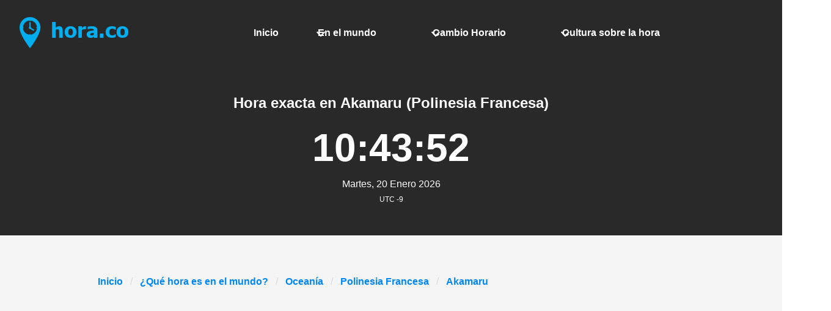

--- FILE ---
content_type: text/html;charset=utf-8
request_url: https://www.hora.co/mundo/ciudad/openCity.do?nombre=Akamaru&continent=Pac%C3%ADfico%20/%20Oceania&city_id=1709516
body_size: 2908
content:






<!DOCTYPE html>

<html lang="es"  data-theme="light">
	
	
	
	
	

	








<head>
		<base href="https://www.hora.co/">

		<title>Hora.co : Hora exacta en Akamaru (Polinesia Francesa).</title>

		<link rel="preconnect" href="https://pagead2.googlesyndication.com">
		<link rel="preconnect" href="https://fundingchoicesmessages.google.com">

		
			<meta name="verify-v1" content="uMUxoaulkDXzZAcJJdnmP7HgwUD1yzV9evxCSZk04wo=" />
		
		
		
		
		<meta http-equiv="Content-Type" content="text/html; charset=utf-8"/>
		
		<meta name="keywords" content='hora Akamaru,Hora exacta en Akamaru,hora Polinesia Francesa,Hora exacta en Polinesia Francesa,Akamaru'/>
		<meta name="description" content='Hora exacta en Akamaru (Polinesia Francesa) '/>

		<meta http-equiv="X-UA-Compatible" content="IE=edge"/>
		<meta name="viewport" content="width=device-width, initial-scale=1"/>

		<link rel="stylesheet" href="https://hora-16dca.kxcdn.com/css/bulma.required.css?version=10.2.0"
			  media="print" onload="this.onload=null;this.removeAttribute('media');"/>
		<link href="https://hora-16dca.kxcdn.com/css/awesomplete.css?version=10.2.0" rel="stylesheet" media="print" onload="this.onload=null;this.removeAttribute('media');">
		<link href="https://hora-16dca.kxcdn.com/css/hora.css?version=10.2.0" rel="stylesheet" media="print" onload="this.onload=null;this.removeAttribute('media');">

		

        
            <script async src="https://pagead2.googlesyndication.com/pagead/js/adsbygoogle.js?client=ca-pub-8412499929002098"
                    crossorigin="anonymous"></script>
        
	</head>

	<body>
		<svg xmlns="http://www.w3.org/2000/svg" style="display: none;">
  <symbol id="icon-plus" viewBox="0 0 24 24" fill="none" stroke="currentColor"
          stroke-width="2" stroke-linecap="round" stroke-linejoin="round">
    <line x1="12" y1="5" x2="12" y2="19"/>
    <line x1="5" y1="12" x2="19" y2="12"/>
  </symbol>

  <symbol id="icon-square-x" viewBox="0 0 24 24" fill="none" stroke="currentColor"
          stroke-width="2" stroke-linecap="round" stroke-linejoin="round">
    <rect width="18" height="18" x="3" y="3" rx="2"/>
    <path d="M15 9l-6 6M9 9l6 6"/>
  </symbol>
</svg>

		<main>
			
				
			







<section class="hero is-fullwidth has-text-white">
	










	<div class="hero-head">
		<nav class="navbar is-dark" role="navigation" aria-label="main navigation">
			<div class="navbar-brand">
				<a class="navbar-item site-logo" href="https://www.hora.co">
					<img width="180" height="51" src='https://hora-16dca.kxcdn.com/images/logo_es.png' alt="Tu hora actual obtenida usando el protocolo NTP" >
				</a>
				<a role="button" class="navbar-burger" aria-label="menu" aria-expanded="false"
				   data-target="navbarBasicExample">
					<span aria-hidden="true"></span>
					<span aria-hidden="true"></span>
					<span aria-hidden="true"></span>
				</a>
			</div>

			<div class="navbar-menu">
				<div class="navbar-end">
					<a class="navbar-item "
					   href="/">
						Inicio
					</a>

					<div class="navbar-item has-dropdown is-hoverable">
						<a class="navbar-link "
						   href="/mundo/">
							En el mundo
						</a>

						<div class="navbar-dropdown">
							<a class="navbar-item "
							   href="/mundo/africa.jsp">
								África
							</a>
							<a class="navbar-item "
							   href="/mundo/americaNorte.jsp">
								Norteamérica
							</a>
							<a class="navbar-item "
							   href="/mundo/americaCentral.jsp">
								Centroamérica
							</a>
							<a class="navbar-item "
							   href="/mundo/americaSur.jsp">
								Sudamérica
							</a>
							<a class="navbar-item "
							   href="/mundo/asia.jsp">
								Asia
							</a>
							<a class="navbar-item "
							   href="/mundo/europa.jsp">
								Europa
							</a>
							<a class="navbar-item "
							   href="/mundo/australia.jsp">
								Pacífico / Oceania
							</a>
						</div>
					</div>
					<div class="navbar-item has-dropdown is-hoverable">
						<a class="navbar-link "
						   href="/cambiohorario/">
							Cambio Horario
						</a>

						<div class="navbar-dropdown">
							<a class="navbar-item "
							   href="/cambiohorario/">
								España
								
								
								
							</a>
							<hr class="navbar-divider">
							<a class="navbar-item "
							   href="/cambiohorario/dstContinent.do?continent_id=af">
								África
							</a>
							<a class="navbar-item "
							   href="/cambiohorario/dstContinent.do?continent_id=na">
								Norteamérica
							</a>
							<a class="navbar-item "
							   href="/cambiohorario/dstContinent.do?continent_id=ca">
								Centroamérica
							</a>
							<a class="navbar-item "
							   href="/cambiohorario/dstContinent.do?continent_id=sa">
								Sudamérica
							</a>
							<a class="navbar-item "
							   href="/cambiohorario/dstContinent.do?continent_id=as">
								Asia
							</a>
							<a class="navbar-item "
							   href="/cambiohorario/dstContinent.do?continent_id=eu">
								Europa
							</a>
							<a class="navbar-item "
							   href="/cambiohorario/dstContinent.do?continent_id=pa">
								Pacífico / Oceania
							</a>
						</div>
					</div>
					<div class="navbar-item has-dropdown is-hoverable">
						<a class="navbar-link "
						   href="/cultura/">
							Cultura sobre la hora
						</a>

						<div class="navbar-dropdown">
							<a class="navbar-item "
							   href="/cultura/historia.jsp">
								La historia del reloj
							</a>
							<a class="navbar-item "
							   href="/cultura/zonahoraria.jsp">
								Zonas horarias
							</a>
							<a class="navbar-item "
							   href="/cultura/denominacion.jsp">
								Denominación
							</a>
							<a class="navbar-item "
							   href="/cultura/cambioshorarios.jsp">
								Cambio Horario
							</a>
							<a class="navbar-item "
							   href="/cultura/tiempociencia.jsp">
								El tiempo en la ciencia
							</a>
						</div>
					</div>
				</div>

			</div>
		</nav>
	</div>

	














<form name="servertime" action="#">
	<input type="hidden" name="diferenciaHorariaLocal" value="" />
	<input type="hidden" name="miliSegundos" value="1768905830903" />
	<input type="hidden" name="linkBaseCity" value="/mundo/ciudad/openCity.do?" />
	<input type="hidden" name="linkBaseText" value="Ver" />
	<input type="hidden" name="contextPath" value="" />
</form>

<div class="hero-body">
	<div class="hero-content-wrapper">
		<div class="content has-text-centered clock" data-local="false" data-offset="-32400000" data-cityid="1709516">
			<h1 class="has-text-white is-size-4">Hora exacta en Akamaru (Polinesia Francesa) </h1>
			<p>
				<span class="clock-time" style="font-size: 4em;font-weight: bold">88:88:88</span>
				<br>
				<span class="is-size-6 clock-date">Loading ...</span>
				<br>
				
					<span class="is-size-7 clock-tz" data-gmt="UTC -9">UTC -9</span>
				
			</p>
		</div>
	</div>
</div>



</section>

		</main>

		<div class="global-content-wrapper has-text-centered">
			
				
				
			




<!-- Indicador de navegacion -->


<nav class="breadcrumb" aria-label="breadcrumbs">
	<ul>

				<li>


<a href="/index.jsp">Inicio</a></li>

				<li>

<a href="/mundo/">
	¿Qué hora es en el mundo?
</a>


</li>
<li>
<a href='/mundo/australiaPortada.jsp'>Oceanía</a>
</li>
<li>
<a href='/polinesia+francesa'>Polinesia Francesa</a>
</li>

		<li class="is-active"><a href="#" aria-current="page">Akamaru</a></li>
	</ul>
</nav>

			







	<section>
		<div class="content">
			
			<div class="box">
				<article class="media">
					<div class="media-left">
					</div>
					<div class="media-content">
						<div class="content">
							<h3>Sol</h3>
							<p>
								<strong>Salida del Sol</strong>:
								05:30
								<br>
								<strong>Puesta de Sol</strong>:
								18:51
							</p>
						</div>
					</div>
				</article>
			</div>

			<div class="box">
				<article class="media">
					<div class="media-left">
					</div>
					<div class="media-content">
						<div class="content">
							<h3>Luna</h3>
							<p>
								<strong>Salida de Luna</strong>:
								07:12
								<br />
								<strong>Puesta de Luna</strong>:
								20:25
								<br />
								<strong>Porcentaje iluminado</strong>:
								3%
							</p>
						</div>
					</div>
				</article>
			</div>
		</div>
	</section>
		</div>

		<footer>
			




<br>
<div class="columns main-footer">
    <div class="column has-text-centered">
        <h4 class="bd-footer-title has-text-weight-medium has-text-weight-bold">
            ¿Cómo funciona?
        </h4>
        <br>
        <p class="bd-footer-link
                has-text-left">
            El tiempo horario que se ofrece en hora.co se obtiene utilizando el protocolo NTP (Network Time Protocol), con este protocolo se usan tres o más orígenes de tiempos válidos, permitiendo que la precisión obtenida sea muy alta.<br>
            De este modo hora.co emite un tiempo horario prácticamente exacto.
        </p>
    </div>
    <div class="column has-text-centered">
        <h4 class="bd-footer-title has-text-weight-medium has-text-weight-bold">
            Hora.co
        </h4>
        <br>
        <p class="bd-footer-link">
            <a href="/mundo/">
              <span class="icon-text">
                ¿Qué hora es en el mundo?
              </span>
            </a>
            <br/>
            <a href="/cambiohorario/">
              <span class="icon-text">
                Cambio Horario
              </span>
            </a>
            <br/>
            <a href="/cultura/">
              <span class="icon-text">
                Cultura sobre la hora
              </span>
            </a>
        </p>
    </div>
    <div class="column has-text-centered">
        <h4 class="bd-footer-title has-text-weight-medium has-text-weight-bold">
            Duatech
        </h4>
        <br>
        <p class="bd-footer-link">
             &nbsp; <a class="btn-lg" href="mailto:duatech.com@gmail.com">Contacta con nosotros</a> <br>
            <a href='/privacidad/'>Política de privacidad</a>
        </p>
    </div>
</div>

		</footer>

		



<!-- prod & dev-->
<script src="https://hora-16dca.kxcdn.com/js/main.min.js?version=10.2.0" type="text/javascript"></script>


	</body>
</html>

--- FILE ---
content_type: text/html; charset=utf-8
request_url: https://www.google.com/recaptcha/api2/aframe
body_size: 267
content:
<!DOCTYPE HTML><html><head><meta http-equiv="content-type" content="text/html; charset=UTF-8"></head><body><script nonce="MounAWXdQj6EVhUomiM1Hg">/** Anti-fraud and anti-abuse applications only. See google.com/recaptcha */ try{var clients={'sodar':'https://pagead2.googlesyndication.com/pagead/sodar?'};window.addEventListener("message",function(a){try{if(a.source===window.parent){var b=JSON.parse(a.data);var c=clients[b['id']];if(c){var d=document.createElement('img');d.src=c+b['params']+'&rc='+(localStorage.getItem("rc::a")?sessionStorage.getItem("rc::b"):"");window.document.body.appendChild(d);sessionStorage.setItem("rc::e",parseInt(sessionStorage.getItem("rc::e")||0)+1);localStorage.setItem("rc::h",'1768905832086');}}}catch(b){}});window.parent.postMessage("_grecaptcha_ready", "*");}catch(b){}</script></body></html>